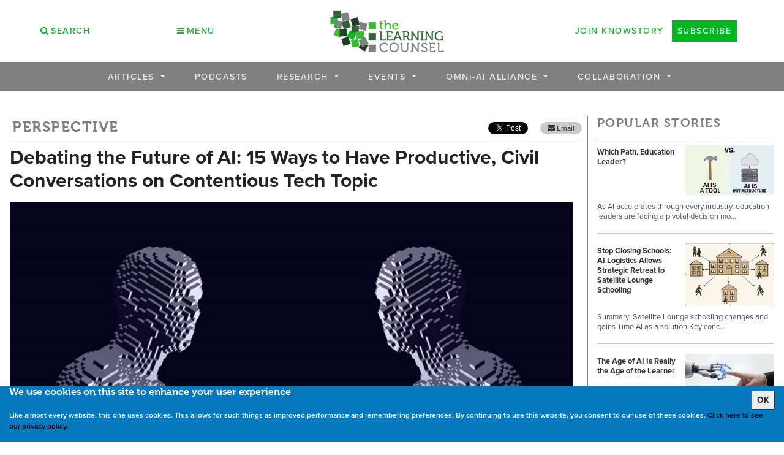

--- FILE ---
content_type: text/html; charset=utf-8
request_url: https://thelearningcounsel.com/articles/debating-the-future-of-ai-15-ways-to-have-productive-civil-conversations-on-contentious-tech-topic/
body_size: 13261
content:







<!doctype html>
<html prefix="og: http://ogp.me/ns#" lang="en-us">
  <head>
        
        
            <!-- Global site tag (gtag.js) - Google Analytics -->
            
            <script async src="https://www.googletagmanager.com/gtag/js?id=G-NBFG99YZPG"></script>
            
            <script>
              cr_track_clicks = false;
              window.dataLayer = window.dataLayer || [];
              function gtag(){dataLayer.push(arguments);}
              gtag('js', new Date());
              //  
              gtag('config', 'G-NBFG99YZPG');
              // 
            </script>
        
        
        
        

        
        <script>
            cr_site_url = "http://www.thelearningcounsel.com";
            cr_external_new_tab = false;
            cr_version = "0.22.3";
        </script>

        <meta charset="utf-8" />
        <meta http-equiv="X-UA-Compatible" content="IE=edge" />
        <meta name="viewport" content="width=device-width, initial-scale=1, shrink-to-fit=no">

        
        

<title>Debating the Future of AI: 15 Ways to Have Productive, Civil Conversations on Contentious Tech Topic — the Learning Counsel</title>
<link rel="canonical" href="http://www.thelearningcounsel.com/articles/debating-the-future-of-ai-15-ways-to-have-productive-civil-conversations-on-contentious-tech-topic/">
<meta name="description" content="Expert offers roadmap for having civil discourse on artificial intelligence—the preeminent hot-button tech topic spurring heated discussions and disagreements" />







<meta property="og:title" content="Debating the Future of AI: 15 Ways to Have Productive, Civil Conversations on Contentious Tech Topic — the Learning Counsel" />
<meta property="og:description" content="Expert offers roadmap for having civil discourse on artificial intelligence—the preeminent hot-button tech topic spurring heated discussions and disagreements" />
<meta property="og:image" content="http://www.thelearningcounsel.com/media/images/Kern-6-20-23.original.jpg" />
<meta property="og:site_name" content="the Learning Counsel" />
<meta property="og:url" content="http://www.thelearningcounsel.com/articles/debating-the-future-of-ai-15-ways-to-have-productive-civil-conversations-on-contentious-tech-topic/" />
<meta property="og:type" content="website" />









<meta name="twitter:card" content="summary_large_image" />
<meta name="twitter:title" content="Debating the Future of AI: 15 Ways to Have Productive, Civil Conversations on Contentious Tech Topic — the Learning Counsel">
<meta name="twitter:image" content="http://www.thelearningcounsel.com/media/images/Kern-6-20-23.original.jpg">
<meta name="twitter:site" content="@" />





        
    <link rel="stylesheet" href="https://use.typekit.net/eow8hxt.css">
    <link rel="stylesheet" type="text/css" href="/static/website/css/boot_extend.css">


        
        
        <link rel="stylesheet" type="text/css" href="/static/coderedcms/css/codered-front.min.css?v=0.22.3">
        
        

        

<link rel="stylesheet" type="text/css" href="/static/website/css/custom.css">


        
            
                
                
                
                
                
                <link rel="icon" type="image/png" href="/media/images/logo-icon-box.2e16d0ba.fill-180x180.format-png.png" />
                <link rel="apple-touch-icon" href="/media/images/logo-icon-box.2e16d0ba.fill-180x180.format-png.png">
                <link rel="apple-touch-icon" sizes="120x120" href="/media/images/logo-icon-box.2e16d0ba.fill-120x120.format-png.png">
                <link rel="apple-touch-icon" sizes="180x180" href="/media/images/logo-icon-box.2e16d0ba.fill-180x180.format-png.png">
                <link rel="apple-touch-icon" sizes="152x152" href="/media/images/logo-icon-box.2e16d0ba.fill-152x152.format-png.png">
                <link rel="apple-touch-icon" sizes="167x167" href="/media/images/logo-icon-box.2e16d0ba.fill-167x167.format-png.png">
            
        

        
    </head>

    <body class="coderedcms-articlepage parent-page-4 " id="page-4445">

        



        

        
            
        

        
    

<link rel="stylesheet" href="/static/wagtailfontawesome/css/fontawesome.css">



  
  <div class="container">
  
    <div class="row">
    
    <div class="col-xs-12 col-md-4 m-auto">
      <div class="row">  
      
      
      
      <div class="text-center col-6">
        <button class="btn btn-sm btn-default search-open-icon" type="button" data-toggle="collapse" data-target="#collapseSearch" aria-expanded="false" aria-controls="collapseSearch">
          <i class="text-primary fa fa-search text-uppercase font-weight-semi-bold"> 
            <span class="main-link">Search</span>
          </i> 
        </button>
      </div>
      

      <div class="text-center col-6">
        <button class="btn btn-sm btn-default menu-open-icon" type="button" data-toggle="modal" data-target="#collapseMenu">
          <i class="text-primary fa fa-bars text-uppercase font-weight-semi-bold"> 
            <span class="main-link">Menu</span>
          </i> 
        </button>
      </div>
      </div>
    </div>

    <div class="col-xs-12 col-md-4 text-center m-auto p-2">
      <a class="navbar-brand" href="/">
        
          
          <img src="/media/images/screenshot_0.original.png" alt="the Learning Counsel" />
        
      </a>
    </div>

    <div class="col-xs-12 col-md-4 text-center m-auto p-2 text-uppercase">
      <a class="btn text-primary btn-link font-weight-semi-bold main-link" href="https://knowstory.com/">
        Join Knowstory
      </a>

      <a class="btn btn-primary font-weight-semi-bold main-link" href="/subscribe/">
        Subscribe
      </a>
    </div>
  </div>

  </div><!--End container-->

  <!--Search Bar-->
  
  <div class="collapse" id="collapseSearch">
    <div class="justify-content d-flex">
      <form class="m-auto search-form" action="/search/" method="GET">
        <input type="hidden" name="csrfmiddlewaretoken" value="kHUfC9L8nCLrPZt25s8ldGyvd6sVomRyC6ELuvIpRP3lVlZ4gaMKRot46sZ8uSNO">
          
          
          <div class="d-flex"><label class="sr-only" for="id_s">Search</label><input type="text" name="s" maxlength="255" class="form-control" placeholder="Search" title="" id="id_s"></div>
<input type="hidden" name="t" id="id_t">
              <button class="btn btn-default search-expanded-icon" type="submit">
                <i class="text-primary fa fa-search"></i>
              </button>
      </form>
    </div>
    </div>
    

    <!--Sitemap Menu-->
    <div class="modal fade" id="collapseMenu" tabindex="-1" role="dialog" aria-labelledby="menuModalLabel" aria-hidden="true">
      <div class="modal-dialog">
        <div class="modal-content">
          <div class="modal-header">
            <button type="button" class="close" data-dismiss="modal" aria-hidden="true">&times;</button>
          </div>

            <div class="modal-body">
              
<h2>Sitemap</h2>


<div class="row">

    
        <div class="col-3">
        <ul class="list-group-flush">
            <a class="text-secondary" href="/articles/"><h5>Articles</h5></a>
            
                


    
    
    <li class=" ">
        
        <a href="/articles/"
        
        class="   "
        
        
        
        >
            
                Featured Articles
            
        </a>


        
    </li>
    


            
                


    
    
    <li class=" ">
        
        <a href="/articles/video-articles/"
        
        class="   "
        
        
        
        >
            
                Videos
            
        </a>


        
    </li>
    


            
                


    
    
    <li class=" ">
        
        <a href="/articles/news-clips/"
        
        class="   "
        
        
        
        >
            
                News Clips
            
        </a>


        
    </li>
    


            
                


    
    
    <li class=" ">
        
        <a href="/articles/industry-news/"
        
        class="   "
        
        
        
        >
            
                Industry News
            
        </a>


        
    </li>
    


            
                


    
    
    <li class=" ">
        
        <a href="/articles/for-vendors/"
        
        class="   "
        
        
        
        >
            
                For Vendors
            
        </a>


        
    </li>
    


            
                


    
    
    <li class=" ">
        
        <a href="/articles/app-of-the-week/"
        
        class="   "
        
        
        
        >
            
                App of the Week
            
        </a>


        
    </li>
    


            
        </ul>
        </div>
    
        <div class="col-3">
        <ul class="list-group-flush">
            <a class="text-secondary" href="/podcast/"><h5>Podcasts</h5></a>
            
        </ul>
        </div>
    
        <div class="col-3">
        <ul class="list-group-flush">
            <a class="text-secondary" href="/pages/research/"><h5>Research</h5></a>
            
                


    
    
    <li class=" ">
        
        <a href="/pages/research/survey/"
        
        class="   "
        
        
        
        >
            
                Research
            
        </a>


        
    </li>
    


            
                


    
    
    <li class=" ">
        
        <a href="/pages/research/take-survey/"
        
        class="   "
        
        
        
        >
            
                Take Survey
            
        </a>


        
    </li>
    


            
                


    
    
    <li class=" ">
        
        <a href="/special-reports/"
        
        class="   "
        
        
        
        >
            
                Special Reports
            
        </a>


        
    </li>
    


            
                


    
    
    <li class=" ">
        
        <a href="/papers/"
        
        class="   "
        
        
        
        >
            
                Papers
            
        </a>


        
    </li>
    


            
                


    


            
        </ul>
        </div>
    
        <div class="col-3">
        <ul class="list-group-flush">
            <a class="text-secondary" href="/events/"><h5>Events</h5></a>
            
                


    
    
    <li class=" ">
        
        <a href="/events/"
        
        class="   "
        
        
        
        >
            
                Calendar
            
        </a>


        
    </li>
    


            
                


    
    
    <li class=" ">
        
        <a href="/pages/learning-futures-and-tech-media-meeting/"
        
        class="   "
        
        
        
        >
            
                About
            
        </a>


        
    </li>
    


            
                


    
    
    <li class=" ">
        
        <a href="/pages/contributors/"
        
        class="   "
        
        
        
        >
            
                Contributors
            
        </a>


        
    </li>
    


            
                


    
    
    <li class=" ">
        
        <a href="/past-events/"
        
        class="   "
        
        
        
        >
            
                Past Events Video
            
        </a>


        
    </li>
    


            
        </ul>
        </div>
    
        <div class="col-3">
        <ul class="list-group-flush">
            <a class="text-secondary" href="/pages/omni-ai-alliance/"><h5>OMNI-AI Alliance</h5></a>
            
                


    
    
    <li class=" ">
        
        <a href="/pages/omni-ai-alliance/"
        
        class="   "
        
        
        
        >
            
                OMNI-AI Alliance
            
        </a>


        
    </li>
    


            
                


    
    
    <li class=" ">
        
        <a href="/pages/omni-ai-alliance/join-omni-ai-alliance/"
        
        class="   "
        
        
        
        >
            
                Join OMNI-AI Alliance
            
        </a>


        
    </li>
    


            
                


    
    
    <li class=" ">
        
        <a href="/pages/omni-ai-alliance/omni-ai-alliance-national-gathering-2026/"
        
        class="   "
        
        
        
        >
            
                Omni-AI Alliance National Gathering 2026
            
        </a>


        
    </li>
    


            
                


    
    
    <li class=" ">
        
        <a href="/pages/omni-ai-alliance/omni-ai-alliance-national-gathering-2026-agenda/"
        
        class="   "
        
        
        
        >
            
                Omni-AI Alliance National Gathering 2026 Agenda
            
        </a>


        
    </li>
    


            
                


    
    
    <li class=" ">
        
        <a href="/pages/omni-ai-alliance/omni-ai-alliance-virtual-meetings/"
        
        class="   "
        
        
        
        >
            
                Omni-AI Virtual Meetings
            
        </a>


        
    </li>
    


            
                


    
    
    <li class=" ">
        
        <a href="/pages/omni-ai-alliance/omni-ai-alliance-core-circles/"
        
        class="   "
        
        
        
        >
            
                Omni-AI Alliance Core Circles
            
        </a>


        
    </li>
    


            
                


    
    
    <li class=" ">
        
        <a href="/pages/omni-ai-alliance/omni-ai-alliance-founders/"
        
        class="   "
        
        
        
        >
            
                Omni-AI Alliance Founders
            
        </a>


        
    </li>
    


            
                


    
    
    <li class=" ">
        
        <a href="/pages/omni-ai-alliance/omni-ai-alliance-partners/"
        
        class="   "
        
        
        
        >
            
                Omni-AI Alliance Partners
            
        </a>


        
    </li>
    


            
        </ul>
        </div>
    
        <div class="col-3">
        <ul class="list-group-flush">
            <a class="text-secondary" href="/pages/innovation-services/"><h5>Collaboration</h5></a>
            
                


    


            
                


    


            
                


    


            
                


    


            
                


    
    
    <li class=" ">
        
        <a href="/pages/innovation-services/"
        
        class="   "
        
        
        
        >
            
                Innovation Services
            
        </a>


        
    </li>
    


            
        </ul>
        </div>
    
        
</div>
            </div>

        </div>
      </div>
    </div>
    <!--End sitemap Manu-->


  <nav class="navbar navbar-expand-lg codered-navbar-center top-nav mb-4">
    <button class="navbar-toggler" type="button" data-toggle="collapse" data-target="#navbar" aria-controls="navbar" aria-expanded="false" aria-label="Toggle navigation">
        <i class="fa fa-bars text-primary"></i>
    </button>

    <div class="collapse navbar-collapse" id="navbar">
      
      
      <ul class="navbar-nav main-nav-menu"
         >
        
            


    
    
    <li class="nav-item dropdown">
        
        <a href="/articles/"
        
        class="nav-link main-link dropdown-toggle  "
        data-toggle="dropdown"
        role="button"
        aria-haspopup="true"
        aria-expanded="false"
        
        
        
        data-ga-event-category="Navbar"
        
        >
            
                Articles
            
        </a>


        
        <ul class="dropdown-menu">
            
                


    
    
    <li class=" ">
        
        <a href="/articles/"
        
        class="dropdown-item   "
        
        
        
        data-ga-event-category="Navbar"
        
        >
            
                Featured Articles
            
        </a>


        
    </li>
    


            
                


    
    
    <li class=" ">
        
        <a href="/articles/video-articles/"
        
        class="dropdown-item   "
        
        
        
        data-ga-event-category="Navbar"
        
        >
            
                Videos
            
        </a>


        
    </li>
    


            
                


    
    
    <li class=" ">
        
        <a href="/articles/news-clips/"
        
        class="dropdown-item   "
        
        
        
        data-ga-event-category="Navbar"
        
        >
            
                News Clips
            
        </a>


        
    </li>
    


            
                


    
    
    <li class=" ">
        
        <a href="/articles/industry-news/"
        
        class="dropdown-item   "
        
        
        
        data-ga-event-category="Navbar"
        
        >
            
                Industry News
            
        </a>


        
    </li>
    


            
                


    
    
    <li class=" ">
        
        <a href="/articles/for-vendors/"
        
        class="dropdown-item   "
        
        
        
        data-ga-event-category="Navbar"
        
        >
            
                For Vendors
            
        </a>


        
    </li>
    


            
                


    
    
    <li class=" ">
        
        <a href="/articles/app-of-the-week/"
        
        class="dropdown-item   "
        
        
        
        data-ga-event-category="Navbar"
        
        >
            
                App of the Week
            
        </a>


        
    </li>
    


            
            
        </ul>
        
    </li>
    


        
            


    
    
    <li class="nav-item ">
        
        <a href="/podcast/"
        
        class="nav-link main-link   "
        
        
        
        data-ga-event-category="Navbar"
        
        >
            
                Podcasts
            
        </a>


        
    </li>
    


        
            


    
    
    <li class="nav-item dropdown">
        
        <a href="/pages/research/"
        
        class="nav-link main-link dropdown-toggle  "
        data-toggle="dropdown"
        role="button"
        aria-haspopup="true"
        aria-expanded="false"
        
        
        
        data-ga-event-category="Navbar"
        
        >
            
                Research
            
        </a>


        
        <ul class="dropdown-menu">
            
                


    
    
    <li class=" ">
        
        <a href="/pages/research/survey/"
        
        class="dropdown-item   "
        
        
        
        data-ga-event-category="Navbar"
        
        >
            
                Research
            
        </a>


        
    </li>
    


            
                


    
    
    <li class=" ">
        
        <a href="/pages/research/take-survey/"
        
        class="dropdown-item   "
        
        
        
        data-ga-event-category="Navbar"
        
        >
            
                Take Survey
            
        </a>


        
    </li>
    


            
                


    
    
    <li class=" ">
        
        <a href="/special-reports/"
        
        class="dropdown-item   "
        
        
        
        data-ga-event-category="Navbar"
        
        >
            
                Special Reports
            
        </a>


        
    </li>
    


            
                


    
    
    <li class=" ">
        
        <a href="/papers/"
        
        class="dropdown-item   "
        
        
        
        data-ga-event-category="Navbar"
        
        >
            
                Papers
            
        </a>


        
    </li>
    


            
                


    


            
            
        </ul>
        
    </li>
    


        
            


    
    
    <li class="nav-item dropdown">
        
        <a href="/events/"
        
        class="nav-link main-link dropdown-toggle  "
        data-toggle="dropdown"
        role="button"
        aria-haspopup="true"
        aria-expanded="false"
        
        
        
        data-ga-event-category="Navbar"
        
        >
            
                Events
            
        </a>


        
        <ul class="dropdown-menu">
            
                


    
    
    <li class=" ">
        
        <a href="/events/"
        
        class="dropdown-item   "
        
        
        
        data-ga-event-category="Navbar"
        
        >
            
                Calendar
            
        </a>


        
    </li>
    


            
                


    
    
    <li class=" ">
        
        <a href="/pages/learning-futures-and-tech-media-meeting/"
        
        class="dropdown-item   "
        
        
        
        data-ga-event-category="Navbar"
        
        >
            
                About
            
        </a>


        
    </li>
    


            
                


    
    
    <li class=" ">
        
        <a href="/pages/contributors/"
        
        class="dropdown-item   "
        
        
        
        data-ga-event-category="Navbar"
        
        >
            
                Contributors
            
        </a>


        
    </li>
    


            
                


    
    
    <li class=" ">
        
        <a href="/past-events/"
        
        class="dropdown-item   "
        
        
        
        data-ga-event-category="Navbar"
        
        >
            
                Past Events Video
            
        </a>


        
    </li>
    


            
            
        </ul>
        
    </li>
    


        
            


    
    
    <li class="nav-item dropdown">
        
        <a href="/pages/omni-ai-alliance/"
        
        class="nav-link main-link dropdown-toggle  "
        data-toggle="dropdown"
        role="button"
        aria-haspopup="true"
        aria-expanded="false"
        
        
        
        data-ga-event-category="Navbar"
        
        >
            
                OMNI-AI Alliance
            
        </a>


        
        <ul class="dropdown-menu">
            
                


    
    
    <li class=" ">
        
        <a href="/pages/omni-ai-alliance/"
        
        class="dropdown-item   "
        
        
        
        data-ga-event-category="Navbar"
        
        >
            
                OMNI-AI Alliance
            
        </a>


        
    </li>
    


            
                


    
    
    <li class=" ">
        
        <a href="/pages/omni-ai-alliance/join-omni-ai-alliance/"
        
        class="dropdown-item   "
        
        
        
        data-ga-event-category="Navbar"
        
        >
            
                Join OMNI-AI Alliance
            
        </a>


        
    </li>
    


            
                


    
    
    <li class=" ">
        
        <a href="/pages/omni-ai-alliance/omni-ai-alliance-national-gathering-2026/"
        
        class="dropdown-item   "
        
        
        
        data-ga-event-category="Navbar"
        
        >
            
                Omni-AI Alliance National Gathering 2026
            
        </a>


        
    </li>
    


            
                


    
    
    <li class=" ">
        
        <a href="/pages/omni-ai-alliance/omni-ai-alliance-national-gathering-2026-agenda/"
        
        class="dropdown-item   "
        
        
        
        data-ga-event-category="Navbar"
        
        >
            
                Omni-AI Alliance National Gathering 2026 Agenda
            
        </a>


        
    </li>
    


            
                


    
    
    <li class=" ">
        
        <a href="/pages/omni-ai-alliance/omni-ai-alliance-virtual-meetings/"
        
        class="dropdown-item   "
        
        
        
        data-ga-event-category="Navbar"
        
        >
            
                Omni-AI Virtual Meetings
            
        </a>


        
    </li>
    


            
                


    
    
    <li class=" ">
        
        <a href="/pages/omni-ai-alliance/omni-ai-alliance-core-circles/"
        
        class="dropdown-item   "
        
        
        
        data-ga-event-category="Navbar"
        
        >
            
                Omni-AI Alliance Core Circles
            
        </a>


        
    </li>
    


            
                


    
    
    <li class=" ">
        
        <a href="/pages/omni-ai-alliance/omni-ai-alliance-founders/"
        
        class="dropdown-item   "
        
        
        
        data-ga-event-category="Navbar"
        
        >
            
                Omni-AI Alliance Founders
            
        </a>


        
    </li>
    


            
                


    
    
    <li class=" ">
        
        <a href="/pages/omni-ai-alliance/omni-ai-alliance-partners/"
        
        class="dropdown-item   "
        
        
        
        data-ga-event-category="Navbar"
        
        >
            
                Omni-AI Alliance Partners
            
        </a>


        
    </li>
    


            
            
        </ul>
        
    </li>
    


        
            


    
    
    <li class="nav-item dropdown">
        
        <a href="/pages/innovation-services/"
        
        class="nav-link main-link dropdown-toggle  "
        data-toggle="dropdown"
        role="button"
        aria-haspopup="true"
        aria-expanded="false"
        
        
        
        data-ga-event-category="Navbar"
        
        >
            
                Collaboration
            
        </a>


        
        <ul class="dropdown-menu">
            
                


    


            
                


    


            
                


    


            
                


    


            
                


    
    
    <li class=" ">
        
        <a href="/pages/innovation-services/"
        
        class="dropdown-item   "
        
        
        
        data-ga-event-category="Navbar"
        
        >
            
                Innovation Services
            
        </a>


        
    </li>
    


            
            
        </ul>
        
    </li>
    


        
      </ul>
            
      <div class="px-1">
        
      </div>

    </div>

  
  </div><!-- /.container -->
  

</nav>







        <div id="content">
            
<article class="codered-article has-img">
<div class="container">
<div class="row">
        
        <div class="col-md-0 col-lg-9 pr-4 border-right border-secondary drop-borders-mobile">
            <div class="ml-0 border-bottom border-secondary row justify-content-between h-2rem">
                
                <div class="col-8 pl-0">
                        
<div class="classifier classifier-perspective p-1">
    <h4>Perspective</h4>   
</div>

                </div>

                <div class="share-block col-4 pr-0 text-right my-auto">
                    <a target="_blank" 
                        href="https://twitter.com/share" 
                        class="twitter-share-button" 
                        data-text="Debating the Future of AI: 15 Ways to Have Productive, Civil Conversations on Contentious Tech Topic " 
                        data-url="https://thelearningcounsel.com/articles/debating-the-future-of-ai-15-ways-to-have-productive-civil-conversations-on-contentious-tech-topic/ " 
                        data-hashtags="thelearningcounsel" 
                        data-show-count="false">Tweet
                    </a><script async src="https://platform.twitter.com/widgets.js" charset="utf-8"></script>
                
                    <a target="_blank" id="email-share-link"><i class="fa fa-envelope"></i> Email</a>
                    <script>
                        const emailLink = document.getElementById('email-share-link');
                        emailLink.addEventListener('click', () => {
                            window.open("mailto:?subject=I wanted share this article&amp;body=Check out this artcile I wanted to share with you: https://thelearningcounsel.com/articles/debating-the-future-of-ai-15-ways-to-have-productive-civil-conversations-on-contentious-tech-topic/", 
                            "_blank", 
                            "toolbar=yes,scrollbars=yes,resizable=yes,top=500,left=500,width=500,height=450"); 
                        });
                    </script>
                </div>
            </div>
        
        
        
            <h2 class="pl-0 font-weight-bold mt-2 article-title">Debating the Future of AI: 15 Ways to Have Productive, Civil Conversations on Contentious Tech Topic</h2>
            
            
            <img src="/media/images/Kern-6-20-23.width-1000.jpg" class="mx-auto d-block w-100 my-3"/>
            
        
            
            
            <div class="article-header">
                
                <p class="lead">Expert offers roadmap for having civil discourse on artificial intelligence—the preeminent hot-button tech topic spurring heated discussions and disagreements</p>
                
                <p>
                    

    
    <span class="article-author">By: Merilee Kern, MBA</span>
    <span class="mx-2">&bull;</span>
    <span class="article-date">June 19, 2023</span>
    

                </p>
                <hr>
            </div>
            <div class="article-body mt-0 pt-0">
                
    <div class="block-text">


<p data-block-key="bznp4">  </p><p data-block-key="c3qqn">As the digital era rages on, perhaps no technology topic is more polarizing at the moment then that of Artificial Intelligence (AI) and Machine Learning (ML). Specifically, the role these rapidly emerging nextgen technologies will and should play in our daily lives and professions. In the ever-expanding realm of AI, having civil conversations that address the potential and concerns surrounding this technology has become increasingly challenging. The two most extreme camps—one fearing an apocalyptic future ruled by machines and the other advocating for unchecked AI development—clash vehemently, leaving little room (nor inclinations) for more nuanced discussions. <br/></p><p data-block-key="bpgel">Recognizing the urgent need for far more open dialogue and understanding, Milan Kordestani, famed Gen Z author of the new, number one best-selling book “<a href="https://www.amazon.com/Just-Saying-Maintaining-Discourse-Increasingly/dp/0757324509/ref=sr_1_1?crid=1XB8ROR0O12M6&amp;"><i>I&#x27;m Just Saying: A Guide to Maintaining Civil Discourse in an Increasingly Divided World</i></a>,” provides the below insights to serve as a de facto roadmap for engaging in productive conversations about present and future implications of AI and ML. <br/> <br/>“The conversation surrounding AI is fueled by two extreme and polarized viewpoints,” explains Kordestani. “On one side, there are those who harbor deep-rooted fears, reminiscent of dystopian sci-fi movies, wherein AI spells the demise of humanity. These individuals see AI as Skynet (of Terminator movie fame) come to life. This as an uncontrollable force that will override human control and wreak havoc on society. On the other side of the spectrum, there are proponents of unregulated AI development, who argue for unbridled advancement without consideration for potential job loss, ethical concerns, and socio-economic implications. This clash of ideologies creates an environment rife with hostility and ideological impasses.”</p><p data-block-key="bee5o">“The stakes are undeniably high when it comes to AI,” underscores Kordestani. “The fear-driven perspective believes that the very survival of humanity hangs in the balance, while the unregulated development camp emphasizes the limitless possibilities and potential for progress. Such deeply entrenched positions make it difficult to find common ground, and discussions often devolve into heated exchanges and stubborn resistance to opposing viewpoints. Moreover, the rapid pace of AI advancements and the complex nature of its implications exacerbate the challenges, leaving little time for informed discourse and reflection.”</p><p data-block-key="fn124">To combat this, Kordestani believes that having civil conversations about AI is crucial because the stakes are high and the impact of this technology on society at large is profound. The above strategies offer an easy-to-undertake though much-needed roadmap for engaging in productive and respectful dialogue. By acknowledging fears, bridging gaps, educating, fostering collaboration, considering ethical implications, and encouraging long-term thinking, individuals can navigate the minefield of AI discussions with nuance and open-mindedness.</p><p data-block-key="131ja">Kordestani’s strategies provided below, singularly and in combination, are intended to foster more civil discourse amidst the high-stakes nature of AI&#x27;s impact on society. Here’s how he suggests we can communicate more effectively and productively on the topic. </p><p data-block-key="bkhev"><b> <br/></b>1.  <b>Consider Ethical Implications:</b> Engage in discussions around the ethical dimensions of AI, such as data privacy, bias, and accountability. Encourage thoughtful examination of potential risks and safeguards to ensure responsible AI development.</p><p data-block-key="1tlla">2. <b> Reflect on Your Own Position:</b> Think about your own position within discussions about AI and reflect on your biases. Honestly evaluate your views, and determine if biases or intent is skewing your perspectives. Listen to your own tone and language to ensure you are being respectful.</p><p data-block-key="e3i2r"> 3.  <b>Listen Actively:</b> Acknowledge people&#x27;s fears and concerns genuinely. Actively listen to their questions, doubts, and criticisms. Create a safe space where they feel comfortable expressing their thoughts and emotions.</p><p data-block-key="3hkeo"> 4.  <b>Empathize:</b> Understand that fears and concerns about AI often stem from misinformation or a lack of understanding. Put yourself in their shoes and show empathy for their worries. Avoid dismissing or trivializing their concerns.</p><p data-block-key="56lhm">  5.  <b>Provide Accurate Information:</b> Offer clear, concise, and accurate explanations about AI. Avoid technical jargon and use simple language to ensure everyone can understand. Provide examples and real-life applications to illustrate how AI can be beneficial.</p><p data-block-key="8a09a"> 6.  <b>Discuss Current Regulations:</b> Talk about existing regulations and policies in place to ensure the ethical and responsible use of AI. Explain how governments, organizations, and researchers are working together to address concerns and develop frameworks for AI governance.</p><p data-block-key="c2eue"> 7. <b> Educate and Inform:</b> Counter misinformation and misunderstandings about AI by providing accurate information and insights. Share real-world examples of how AI is already improving lives and address concerns regarding job displacement, ethics, and transparency.</p><p data-block-key="cvrs3"> 8.  <b>Address Potential Risks:</b> Acknowledge the potential risks and challenges associated with AI, such as job displacement, ethical concerns, and privacy issues. Discuss ongoing research and initiatives aimed at mitigating these risks. Highlight the importance of responsible AI development.</p><p data-block-key="le4u"> 9.  <b>Showcase Benefits and Opportunities:</b> While addressing fears and concerns, also emphasize the positive aspects of AI. Talk about the potential benefits, such as improved healthcare, enhanced productivity, and personalized experiences. Highlight how AI can augment human capabilities rather than replace them.</p><p data-block-key="ednki"> 10.  <b>Acknowledge Fears and Concerns:</b> Start by validating the fears and concerns of those who envision a dystopian AI future. By acknowledging their perspective, a foundation for constructive dialogue can be established. </p><p data-block-key="5c9d9">11.  <b>Encourage Long-Term Thinking:</b> Shift the conversation from immediate fears to long-term perspectives. Explore the potential for AI to amplify human abilities, solve complex problems, and enhance various aspects of daily life.</p><p data-block-key="darc0"> 12.  <b>Bridge the Gap:</b> Emphasize the need for open-mindedness and the exploration of shared values. Look for common ground, such as the desire to ensure ethical AI development or the pursuit of technologies that benefit society as a whole.</p><p data-block-key="4qvb3">13.  <b>Involve Diverse Perspectives:</b> Ensure that discussions about AI involve diverse voices and perspectives. Include experts from various fields, policymakers, ethicists, and individuals directly impacted by AI to provide a well-rounded understanding of the topic.</p><p data-block-key="9u27q"> 14.  <b>Be Transparent:</b> Maintain transparency about AI development, deployment, and decision-making processes. Discuss data handling practices, algorithmic biases, and any potential risks openly. Transparency fosters trust and helps address concerns about AI&#x27;s impact on society.</p><p data-block-key="fpcmi"> 15.  <b>Foster Collaboration:</b> Encourage collaboration between technology experts, policymakers, ethicists, and other stakeholders to collectively shape AI&#x27;s trajectory. Highlight the importance of interdisciplinary dialogue and the need to find balanced solutions.<br/></p><p data-block-key="abagu">The urgency to leave behind extreme positions and embrace civil discourse is paramount. Only through respectful and informed conversations can we find common ground, address concerns, and work towards a future where AI is harnessed as a tool that benefits humanity. By following Kordestani&#x27;s guidance and approaching AI discussions with empathy, knowledge and a genuine desire to understand different perspectives, we can collectively shape the trajectory of AI in a responsible and inclusive manner.</p><p data-block-key="97qoq">In this era of rapid technological advancements, the need for civil conversations about AI cannot be overstated. Let us rise above the heated battles and engage in meaningful exchanges that pave the way for a future where AI is accurately represented and understood—even amid differing positions about its cultural value. </p><p data-block-key="1qoa2"><b><br/>About the author</b></p><p data-block-key="592i5"></p><img alt="Kern-Merilee.jpg" class="richtext-image left" height="100" src="/media/images/Kern-Merilee_rWPgIR5.width-500.jpg" width="100"><p data-block-key="6qp7f"></p><p data-block-key="edj2k"><i> Merilee Kern, MBA is an internationally-regarded brand strategist and analyst</i> <i>who reports on noteworthy industry change makers, movers, shakers and innovators across all B2B and B2C categories. This includes field experts and thought leaders, brands, products, services, destinations and events. Merilee is Founder,</i> <i>Executive Editor and Producer of “The Luxe List” as well as Host of the “</i><a href="https://savvyliving.tv/savvyventures"><i>Savvy Ventures</i></a><i>” business TV show that airs nationally on FOX Business TV and Bloomberg TV</i> <i>and the “</i><a href="http://www.savvyliving.tv/"><i>Savvy Living</i></a><i>” lifestyle TV show that airs in New York, Los Angeles, San Francisco, Miami, Atlanta and other major markets on CBS, FOX and other top networks. As a prolific business and consumer trends, lifestyle and leisure industry voice of authority and tastemaker, she keeps her finger on the pulse of the marketplace in search of new and innovative must-haves and exemplary experiences at all price points, from the affordable to the extreme—also delving into the minds behind the brands. Her work reaches multi-millions worldwide via broadcast TV (her own shows and copious others on which she appears) as well as a myriad of print and online publications. Connect with her at </i><a href="http://www.theluxelist.com/"><i>www.TheLuxeList.com</i></a><i> and </i><a href="http://www.savvyliving.tv/"><i>www.SavvyLiving.tv</i></a><i> / Instagram </i><a href="http://www.instagram.com/MerileeKern"><i>www.Instagram.com/MerileeKern</i></a><i> / Twitter </i><a href="http://www.twitter.com/MerileeKern"><i>www.Twitter.com/MerileeKern</i></a><i> / Facebook </i><a href="http://www.facebook.com/MerileeKernOfficial"><i>www.Facebook.com/MerileeKernOfficial</i></a><i> / LinkedIN </i><a href="http://www.linkedin.com/in/MerileeKern"><i>www.LinkedIn.com/in/MerileeKern</i></a><i>.</i></p>

</div>

                
            </div>
            <div class=article-footer>
                
    Tags: 
    
    <a class="bg-secondary text-light border border-dark rounded p-1 mx-2" 
    href="/articles?tag=ai">
    AI
    </a>
        

                
                
                    
            </div>
        </div>

        <div class="d-none d-lg-block col-lg-3">
            <div class="">
                <div class="h-2rem classifier classifier-ideas h4 border-bottom border-secondary">
                    <h5 class="font-weight-bold">Popular Stories</h5>
                </div>
                




<a href="/articles/which-path-education-leader/" class="text-reset text-decoration-none">
<div class="row my-2">


        <div class="col-6">
                <h6 class="text-dark font-weight-bold text-small">Which Path, Education Leader?</h6>
        </div>

        <div class="col-6 pl-0">
                <img class="card-img-top" src="/media/images/AI-fork-1.width-200.jpg">
        </div>
</div>
<div class="text-secondary text-small"> 


   As AI accelerates through every industry, education leaders are facing a pivotal decision mo…</div>
</a>

        <hr class="article-divider">


<a href="/articles/stop-closing-schools-ai-logistics-allows-strategic-retreat-to-satellite-lounge-schooling/" class="text-reset text-decoration-none">
<div class="row my-2">


        <div class="col-6">
                <h6 class="text-dark font-weight-bold text-small">Stop Closing Schools: AI Logistics Allows Strategic Retreat to Satellite Lounge Schooling</h6>
        </div>

        <div class="col-6 pl-0">
                <img class="card-img-top" src="/media/images/Closing_Schools.width-200.png">
        </div>
</div>
<div class="text-secondary text-small"> 


      Summary;    Satellite Lounge schooling changes and gains  Time AI as a solution  Key conc…</div>
</a>

        <hr class="article-divider">


<a href="/articles/the-age-of-ai-is-really-the-age-of-the-learner/" class="text-reset text-decoration-none">
<div class="row my-2">


        <div class="col-6">
                <h6 class="text-dark font-weight-bold text-small">The Age of AI Is Really the Age of the Learner</h6>
        </div>

        <div class="col-6 pl-0">
                <img class="card-img-top" src="/media/images/age-of-ai.width-200.jpg">
        </div>
</div>
<div class="text-secondary text-small"> 


      “There will be a shift in demand toward higher cognitive skills. Our research also finds …</div>
</a>

        <hr class="article-divider">


<a href="/articles/the-power-of-simple-unified-communication-strengthened-trust-in-passaic-schools/" class="text-reset text-decoration-none">
<div class="row my-2">


        <div class="col-6">
                <h6 class="text-dark font-weight-bold text-small">The power of simple: Unified communication strengthened trust in Passaic Schools</h6>
        </div>

        <div class="col-6 pl-0">
                <img class="card-img-top" src="/media/images/passaic.width-200.jpg">
        </div>
</div>
<div class="text-secondary text-small"> 


     When Passaic Public Schools set out to improve family communication, our goal wasn’t to ad…</div>
</a>

        <hr class="article-divider">


<a href="/articles/how-two-kentucky-school-districts-navigated-senate-bill-181-with-confidence/" class="text-reset text-decoration-none">
<div class="row my-2">


        <div class="col-6">
                <h6 class="text-dark font-weight-bold text-small">How Two Kentucky School Districts Navigated Senate Bill 181 with Confidence</h6>
        </div>

        <div class="col-6 pl-0">
                <img class="card-img-top" src="/media/images/kentucky.width-200.jpg">
        </div>
</div>
<div class="text-secondary text-small"> 


     When Kentucky’s Senate Bill 181 passed in 2024, it set a new bar for protecting students a…</div>
</a>

        <hr class="article-divider">


<a href="/articles/ai-vs-human-intelligence-the-differences/" class="text-reset text-decoration-none">
<div class="row my-2">


        <div class="col-6">
                <h6 class="text-dark font-weight-bold text-small">AI vs. Human Intelligence - the Differences</h6>
        </div>

        <div class="col-6 pl-0">
                <img class="card-img-top" src="/media/images/Creative.width-200.jpg">
        </div>
</div>
<div class="text-secondary text-small"> 


     How exactly are humans different than what AI can be made to do?  Learning Counsel Researc…</div>
</a>

        <hr class="article-divider">


<a href="/articles/2025-bond-bonanza-but-looming-transition-away-from-factory-model-schooling-using-ai/" class="text-reset text-decoration-none">
<div class="row my-2">


        <div class="col-6">
                <h6 class="text-dark font-weight-bold text-small">2025 Bond Bonanza, but Looming Transition Away from Factory-Model Schooling Using AI</h6>
        </div>

        <div class="col-6 pl-0">
                <img class="card-img-top" src="/media/images/homeschool.width-200.jpg">
        </div>
</div>
<div class="text-secondary text-small"> 


     Across the United States, 2025 marked another year of intense activity in school district …</div>
</a>

        <hr class="article-divider">


<a href="/articles/the-issues-of-moving-to-omni-ai-schooling-to-escape-the-factory-model/" class="text-reset text-decoration-none">
<div class="row my-2">


        <div class="col-6">
                <h6 class="text-dark font-weight-bold text-small">The Issues of Moving to Omni-AI Schooling to Escape the Factory Model</h6>
        </div>

        <div class="col-6 pl-0">
                <img class="card-img-top" src="/media/images/Cauthen_F5PN8RQ.width-200.jpg">
        </div>
</div>
<div class="text-secondary text-small"> 


     The idea of an AI schooling model has caught on already in K12. Not as a “tool,” but with …</div>
</a>

        <hr class="article-divider">


<a href="/articles/three-steps-to-a-robust-zero-trust-architecture-for-k-12-schools-this-academic-year/" class="text-reset text-decoration-none">
<div class="row my-2">


        <div class="col-6">
                <h6 class="text-dark font-weight-bold text-small">Three steps to a robust zero-trust architecture for K-12 schools this academic year</h6>
        </div>

        <div class="col-6 pl-0">
                <img class="card-img-top" src="/media/images/Sander.width-200.jpg">
        </div>
</div>
<div class="text-secondary text-small"> 


     As the buzz around back-to-school season subsides and teachers and students fall into the …</div>
</a>

        <hr class="article-divider">


<a href="/articles/craft-is-the-new-stem-converse/" class="text-reset text-decoration-none">
<div class="row my-2">


        <div class="col-6">
                <h6 class="text-dark font-weight-bold text-small">CRAFT is the New STEM Converse</h6>
        </div>

        <div class="col-6 pl-0">
                <img class="card-img-top" src="/media/images/Craft-Pillers_PgAzNTT.width-200.jpg">
        </div>
</div>
<div class="text-secondary text-small"> 


     In the newly human-first era where automation, globalization, and digital abstraction are …</div>
</a>


            </div>
        </div>
</div>

</div>
</article>

        </div>

        <div id="content-walls">
            
                
            
        </div>

        





<div id="consent-banner" style="height: auto; width: 100%; bottom: 0px;" class="collapse collapsing show">
    <div class="consent-content info container">
      <div class="row">
        <div id="consent-text" class="col-9">
            <h2>We use cookies on this site to enhance your user experience</h2>
        </div>
      
        <div id="consent-buttons" class="col-3 text-right">
            <button 
                type="button" 
                class="btn btn-sm btn-light mt-2 border-dark font-weight-bold"
                data-toggle="collapse" 
                data-target="#consent-banner" 
                aria-expanded="true" 
                aria-controls="consent-banner">
                OK
            </button>
        </div>

        <div class="container">
            <p>
                Like almost every website, this one uses cookies. This allows for such things as improved performance and 
                remembering preferences. By continuing to use this website, you consent to our use of these cookies. 
                <a target="_blank" href="/privacy-policy">Click here to see our privacy policy.</a>
            </p>
        </div>
    </div>
    </div>
</div>

<script>
    const button = document.querySelector('#consent-buttons button');
    button.addEventListener('click', () => {
        fetch("/set-cookie-consent/");
    });
</script>


    

<footer>



    <div   class="main-footer">
        
            

<div class="container"
   >

  
  <div class="row ">
      
            

<div  class="col-md-12 ">
      
      <div class="row">
<div class="col-md-3">
<img style="width:175px;" src="/media/images/LC-Logo-Footer.original.png">
<p style="font-size:12px;">Learning Counsel, Inc<br/>
PO Box 652<br/>
Benton, AR 72018-0652<br/>
<a href="mailto:subscriptions@learningcounsel.com" style="font-size:.7em;">subscriptions@learningcounsel.com</a><br/>
888-611-7709</p>
</div>

<div class="col-md-6">
<ul class="footer-links d-flex justify-content-center">
<li><a href="/pages/about-us/">About Us</a></li>
<li><a href="/contact/">Contact Us</a></li>
<li><a href="/pages/sponsor/">Sponsor</a></li>
<li><a href="/pages/privacy-policy/">Privacy Policy</a></li>
</ul>
<p style="font-size:12px;"><strong>The Learning Counsel is a research institute and news media hub that provides context for educators from ongoing analysis of trends and a deep understanding of new dynamics in technology, systems, and school administration. Our mission-based organization was the first to develop a thesis of education’s future based on tech and cultural evolution. Learning Counsel produces periodic special reports, whitepapers, podcasts, internet seminars, and provides consultative innovation services. Current special projects include the Omni-AI Alliance. </p>
</div>

<div class="col-md-6">
<strong>Stay up to date</strong> with the latest educational news
<a href="/subscribe/" class="btn btn-primary my-4 d-block mx-auto">Sign Up for Newsletters</a>
<p style="font-size:11px;">©<span id="copyright-year"></span> All rights reserved. the Learning Counsel</p>
</div>

</div>
<script>document.getElementById("copyright-year").innerHTML = (new Date().getFullYear());</script>
      
</div>
      
  </div>
  

</div>

        
    </div>


</footer>


        
        <script src="/static/coderedcms/vendor/jquery/jquery-3.5.1.min.js?v=0.22.3" ></script>
        

        
        <script src="/static/coderedcms/vendor/bootstrap/dist/js/bootstrap.min.js?v=0.22.3"></script>
        

        
        <script type="text/javascript" src="/static/coderedcms/js/codered-front.js?v=0.22.3"></script>
        

        

<script type="text/javascript" src="/static/website/js/custom.js"></script>


        


        
        
        
        
    </body>
</html>


--- FILE ---
content_type: text/css
request_url: https://thelearningcounsel.com/static/website/css/custom.css
body_size: 4355
content:
.navbar {
    min-height:3rem;
}

.navbar-brand img {
    height:75px;
}


@media (min-width: 576px) {
    .search-expanded-icon {display: flex !important}
}

@media (min-width: 768px) {
    .search-expanded-icon {display:none !important;}
    .h-3rem .h2 {font-size:2rem;}
}

@media (min-width: 992px) { 
    .search-expanded-icon {display: flex !important}

}

.text-extra-small {
    font-size: .65rem;
}

.search-open-icon:focus {
    box-shadow: none;
}

.line-height-small {
    line-height: .75rem;
}
.search-form {
    width:100%;
    position:relative;
}
.search-form .search-expanded-icon {
    position: absolute;
    right: 5px;
    z-index: 20;
    top: 5px;
}

  #collapseMenu.modal {
    padding: 2rem !important;
    margin:0 auto;
  }
  #collapseMenu.modal .modal-dialog {
    width: 100%;
    max-width: none;
    height: auto;
    margin: 0;
  }
  #collapseMenu.modal .modal-content {
    height: 100%;
    border: 0;
    border-radius: 0;
  }
  #collapseMenu.modal .modal-header{
      padding:0;
  }
  #collapseMenu.modal .modal-header .close {
    padding-right: 1.5rem;
  }
  
  #collapseMenu.modal .modal-body {
    overflow-y: auto;
    padding-top:0;
  }

.main-footer {
    border-top:1px solid #333;
    margin: 2rem 0 0;
    padding-top:1rem;
}
.footer-links {
    padding-left: 0;
    font-weight:500;
}

.main-footer ul.footer-links li {
    display: inline-block;
    margin:0 1rem;
    zoom:1;
    display:inline;
}

.hide-page-title .page-title-div {
    display:none;
}

.h-3rem {
    height:3.5rem;
}
.h-2rem {
    height:2.5rem;
}

.event-buttons .btn {
    margin: .75rem 0;
    line-height: 1em;
    height: 3rem;
    display: inline-flex;
    align-items: center;
    width: 100%;
    text-align: center;
    justify-content: center;
    text-transform: uppercase;
}
.event-buttons .btn:first-of-type {margin-top:4rem;}

/*
.container.classifier {color:#fff;}
.coderedcms-articleindexpage.classifier {font-size: 1rem;}
.classifier.classifier-event-news  {background:#37633a;}
.classifier.classifier-market-insight  {background:#313131;color:#fff;}	
.classifier.classifier-audio-visual  {background:#73528e;}
.classifier.classifier-design  {background:#ee699b;}
.classifier.classifier-ideas  {background:#1f7c82;}
.classifier.classifier-innovation  {background:#ffe152;color:#313131;}
.classifier.classifier-news  {background:#ECECEA;color:#313131;}
.classifier.classifier-people  {background:#a82252;}
.classifier.classifier-perspective  {background:#477bb6;}
.classifier.classifier-research  {background:#404040;}
.classifier.classifier-spotlight  {background:#47b64a;}
.classifier.classifier-tactics  {background:#74AFAD;}
.classifier.classifier-thoughts  {background:#ffb347;color:#313131;}
.classifier.classifier-share-to-care  {background:#F08080;}
.classifier.classifier-professional-development  {background:#b45231;}
.classifier.classifier-news-clip  {background:#b35184;color:#fff;}
.classifier.classifier-sponsored-content  {background:#ECECEA;color:#313131;}
*/

.signup_container input {width:100%;}
#id_is_private_org input {width: inherit;}

.twitter-share-button {vertical-align: top;}
#email-share-link {
    border-radius:9999px;
    background:#cacaca;
    color:#333;
    margin-left:1rem;
    height: 20px;
    display: inline-block;
    vertical-align: top;
    padding: 1px 12px 1px 12px;
    font-size:12px;
    font-weight:500;
}
#email-share-link:hover {cursor:pointer; background:#b3b3b3;}

#top-search-bar {
    display:flex;
}

.w-33 {
    width:33.33% !important;
}

.top-nav .nav-link {
    color:#eee;
    font-weight:500;
    text-transform: uppercase;
    padding:inherit 1rem;
}

.codered-article.has-img .container {
    box-shadow:none;
    padding: 1rem;
}

.text-small {
    font-size:.8rem;
    line-height:1rem;
    padding: .2rem 0;
}

.letter-space-1 {
    letter-spacing: 1.5px;
}

.imported-sr-img, .imported-article-img {max-width:100%;}

#consent-banner {
    background:#0779bf;
    z-index: 99999;
    position: fixed;
    color: #fff;
}

.consent-content h2 {font-size:16px; font-weight:600;}
.consent-content p {font-size:12px; font-weight:600;}
.consent-content a {color:#000;}

.page-item.disabled span.page-link {
    color:#b6b9bb;
}

.vertical-home-column .card-group {
    flex-flow: column wrap;
}

.fc-event-time, .fc-daygrid-event-dot {
    display:none;
}

--- FILE ---
content_type: application/javascript
request_url: https://thelearningcounsel.com/static/coderedcms/js/codered-front.js?v=0.22.3
body_size: 10630
content:
/*
CodeRed CMS (https://www.coderedcorp.com/cms/)
Copyright 2018-2021 CodeRed LLC
License: https://github.com/coderedcorp/coderedcms/blob/dev/LICENSE
@license magnet:?xt=urn:btih:c80d50af7d3db9be66a4d0a86db0286e4fd33292&dn=bsd-3-clause.txt BSD-3-Clause
*/

libs = {
    modernizr: {
        url: "https://cdnjs.cloudflare.com/ajax/libs/modernizr/2.8.3/modernizr.min.js",
        integrity: "sha256-0rguYS0qgS6L4qVzANq4kjxPLtvnp5nn2nB5G1lWRv4=",
    },
    moment: {
        url: "https://cdnjs.cloudflare.com/ajax/libs/moment.js/2.24.0/moment.min.js",
        integrity: "sha256-4iQZ6BVL4qNKlQ27TExEhBN1HFPvAvAMbFavKKosSWQ="
    },
    pickerbase: {
        url: "https://cdnjs.cloudflare.com/ajax/libs/pickadate.js/3.6.3/compressed/picker.js",
        integrity: "sha256-hjN7Qqm7pjV+lms0uyeJBro1vyCH2azVGqyuWeZ6CFM=",
        head: '<link rel="stylesheet" href="https://cdnjs.cloudflare.com/ajax/libs/pickadate.js/3.6.3/compressed/themes/default.css" integrity="sha256-wtVxHQXXtr975G710f51YDv94+6f6cuK49PcANcKccY=" crossorigin="anonymous" />'
    },
    pickadate: {
        url: "https://cdnjs.cloudflare.com/ajax/libs/pickadate.js/3.6.3/compressed/picker.date.js",
        integrity: "sha256-Z4OXXhjTbpFlc4Z6HqgVtVaz7Nt/3ptUKBOhxIze1eE=",
        head: '<link rel="stylesheet" href="https://cdnjs.cloudflare.com/ajax/libs/pickadate.js/3.6.3/compressed/themes/default.date.css" integrity="sha256-U24A2dULD5s+Dl/tKvi5zAe+CAMKBFUaHUtLN8lRnKE=" crossorigin="anonymous" />'
    },
    pickatime: {
        url: "https://cdnjs.cloudflare.com/ajax/libs/pickadate.js/3.6.3/compressed/picker.time.js",
        integrity: "sha256-mvFcf2wocDC8U1GJdTVSmMHBn/dBLNeJjYRvBhM6gc8=",
        head: '<link rel="stylesheet" href="https://cdnjs.cloudflare.com/ajax/libs/pickadate.js/3.6.3/compressed/themes/default.time.css" integrity="sha256-dtpQarv++ugnrcY7o6Gr3m7fIJFJDSx8v76jjTqEeKE=" crossorigin="anonymous" />'
    },
    fullcalendar: {
        url: "https://cdn.jsdelivr.net/npm/fullcalendar@5.9.0/main.min.js",
        integrity: "sha256-8nl2O4lMNahIAmUnxZprMxJIBiPv+SzhMuYwEuinVM0=",
        head: '<link rel="stylesheet" href="https://cdn.jsdelivr.net/npm/fullcalendar@5.9.0/main.min.css" integrity="sha256-FjyLCG3re1j4KofUTQQXmaWJw13Jdb7LQvXlkFxTDJI=" crossorigin="anonymous">'
    },
    coderedmaps: {
        url: "/static/coderedcms/js/codered-maps.js?v=" + cr_version,
        integrity: "",
    },
    coderedstreamforms: {
        url: "/static/coderedcms/js/codered-streamforms.js?v=" + cr_version,
        integrity: "",
    }
}

function load_script(lib, success) {
    // lib is an entry in `libs` above.
    // It is best to put functionality related to the script you are loading into the success callback of the load_script function.
    // Otherwise, it might not work as intended.
    if(lib.head) {
        $('head').append(lib.head);
    }
    if(lib.url){
        $.ajax({
            url: lib.url,
            dataType: "script",
            integrity: lib.integrity,
            crossorigin: "anonymous",
            success: success
        });
    }
}


$(document).ready(function()
{

    /*** AJAX Setup CSRF Setup ***/
    function getCookie(name) {
        var cookieValue = null;
        if (document.cookie && document.cookie !== '') {
            var cookies = document.cookie.split(';');
            for (var i = 0; i < cookies.length; i++) {
                var cookie = jQuery.trim(cookies[i]);
                // Does this cookie string begin with the name we want?
                if (cookie.substring(0, name.length + 1) === (name + '=')) {
                    cookieValue = decodeURIComponent(cookie.substring(name.length + 1));
                    break;
                }
            }
        }
        return cookieValue;
    }
    var csrftoken = getCookie('csrftoken');

    function csrfSafeMethod(method) {
        // these HTTP methods do not require CSRF protection
        return (/^(GET|HEAD|OPTIONS|TRACE)$/.test(method));
    }
    $.ajaxSetup({
        beforeSend: function(xhr, settings) {
            if (!csrfSafeMethod(settings.type) && !this.crossDomain) {
                xhr.setRequestHeader("X-CSRFToken", csrftoken);
            }
        }
    });


    /*** Forms ***/
    if ( $('form').length > 0) {
        load_script(libs.modernizr, function() {
            if ( (!Modernizr.inputtypes.date || !Modernizr.inputtypes.time) && $("input[type='date'], input[type='time']").length > 0) {
                load_script(libs.pickerbase, function() {
                    $(document).trigger("base-picker-loaded");
                });
            }
            if(!Modernizr.inputtypes.date && $("input[type='date']").length > 0) {
                $(document).on("base-picker-loaded", function() {
                    load_script(libs.pickadate, function() {
                        // Show date picker
                        $("input[type='date']").pickadate({
                            format: 'mm/dd/yyyy',
                            selectMonths: true,
                            selectYears: true
                        });
                    });
                });
            }
            if(!Modernizr.inputtypes.time && $("[type='time']").length > 0) {
                $(document).on("base-picker-loaded", function() {
                    load_script(libs.pickatime, function() {
                        // Show time picker
                        $("input[type='time']").pickatime({
                            format: 'h:i A',
                            interval: 15
                        });
                    });
                });
            }
            if (!Modernizr.inputtypes['datetime-local'] && $("input[type='datetime-local']").length > 0) {
                load_script(libs.moment, function() {
                    // Show formatting help text
                    $('.datetime-help').show();
                    // Format input on blur
                    $("[type='datetime-local']").blur(function() {
                        var clean = $.trim($(this).val());
                        if (clean != '') {
                            clean = moment(clean).format("L LT");
                            $(this).val(clean);
                        }
                    });
                });
            }
        });
    }

    /*** Calendar **/
    if ( $("[data-block='calendar']").length > 0){
        load_script(libs.fullcalendar, function(){
            var calendars = document.querySelectorAll("[data-block='calendar']");
            calendars.forEach(function(el){
                var pageId = el.dataset.pageId; // data-page-id
                var defaultDate = el.dataset.defaultDate; // data-default-date
                var defaultView = el.dataset.defaultView; // data-default-view
                var eventDisplay = el.dataset.eventDisplay; // data-event-display
                var timezone = el.dataset.timezone; // data-timezone
                var calendar = new FullCalendar.Calendar(el, {
                    headerToolbar: {
                        left: 'prev,next today',
                        center: 'title',
                        right: 'dayGridMonth,timeGridWeek,timeGridDay,listMonth'
                    },
                    themeSystem: 'bootstrap',
                    bootstrapFontAwesome: false,
                    buttonText: {
                        'prev': '< prev',
                        'next': 'next >'
                    },
                    initialDate: defaultDate,
                    initialView: defaultView,
                    fixedWeekCount: false,
                    timeZone: timezone,
                    eventDisplay: eventDisplay,
                    eventSources: {
                        url: '/ajax/calendar/events/',
                        method: 'GET',
                        extraParams: {
                            'pid': pageId
                        }
                    }
                });
                calendar.render();
            });
        });
    }

    if ($('#cr-map').length > 0) {
        load_script(libs.coderedmaps, function() {
            $.ajax({
                url: 'https://maps.googleapis.com/maps/api/js',
                type: "get",
                dataType: "script",
                data: {
                    'key': $("#cr-map").data( "key" ),
                    'callback': $("#cr-map").data( "callback" ),
                    'libraries': $("#cr-map").data( "libraries" ),
                }
            });
        });
    }

    if ($('.stream-form-input').length > 0){
        load_script(libs.coderedstreamforms);
    }

    /*** Lightbox ***/
    $('.lightbox-preview').on('click', function(event) {
        var orig_src = $(this).find('img').data('original-src');
        var orig_alt = $(this).find('img').attr('alt');
        var orig_ttl = $(this).find('img').attr('title');
        var $lightbox = $($(this).data('target'));
        $lightbox.find('img').attr('src', orig_src);
        $lightbox.find('img').attr('alt', orig_alt);
        $lightbox.find('img').attr('title', orig_ttl);
    });


    /*** Content walls ***/
    $(".modal[data-cr-wall-showonce='true']").on('hide.bs.modal', function() {
        localStorage["cr_wall_" + $(this).data("cr-wall-id")] = "dismissed";
    });
    $(".modal[data-cr-wall-id]").each(function() {
        if(localStorage["cr_wall_" + $(this).data("cr-wall-id")] === undefined) {
            $(this).modal('show');
        }
    });


    /*** Tracking ***/
    if(typeof cr_track_clicks !== 'undefined' && cr_track_clicks) {
        $('a').on('click', function(){
            gtag_data = {
                "event_category": "Link",
                "event_label": $(this).text().trim().substring(0, 30)
            };
            if ($(this).data('ga-event-category')) {
                gtag_data['event_category'] = $(this).data('ga-event-category');
            }
            if ($(this).data('ga-event-label')) {
                gtag_data['event_label'] = $(this).data('ga-event-label');
            }
            gtag('event', 'click', gtag_data);
        });
    }

    /*** Link handling ***/
    if(typeof cr_external_new_tab !== 'undefined' && cr_external_new_tab) {
        $('a').each(function() {
            var href = $(this).prop('href').trim();
            if(
                !href.startsWith(cr_site_url) &&
                !href.startsWith('/') &&
                !href.startsWith('#') &&
                !href.startsWith('?')
            ) {
                $(this).prop('target', '_blank');
            }
        });
    }

});

/* @license-end */


--- FILE ---
content_type: application/javascript
request_url: https://thelearningcounsel.com/static/website/js/custom.js
body_size: 264
content:

// Focuses on nav Search bar after it loads
const searchIcon = document.querySelector('.search-open-icon');
searchIcon.addEventListener('click', 
    setTimeout(() => {
        document.querySelector('#collapseSearch input[name="s"]').focus()
    }, 1800
    )
);